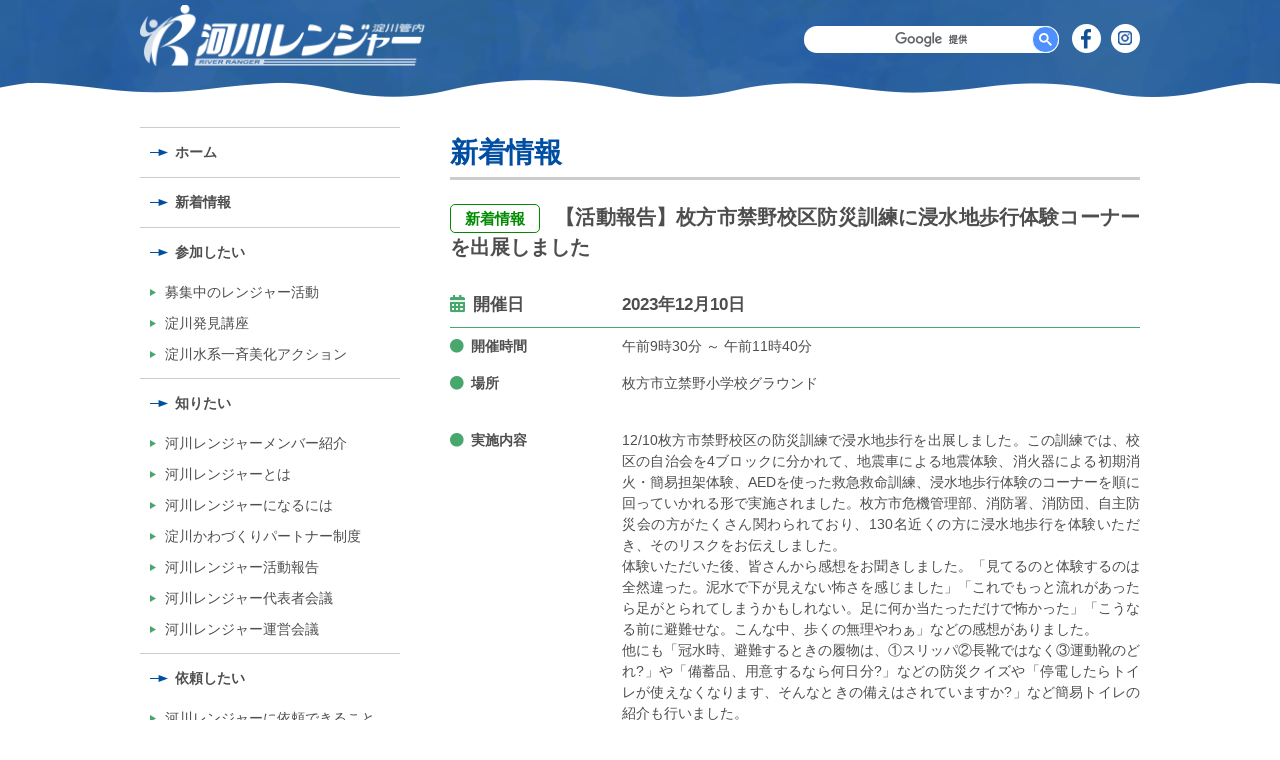

--- FILE ---
content_type: text/html; charset=UTF-8
request_url: https://river-ranger.jp/dtl/ns_0000002239.html
body_size: 4427
content:
<!DOCTYPE html>
<html lang="ja">

<head>
    <meta charset="UTF-8">
    <meta name="viewport" content="width=device-width" />
    <meta name="format-detection" content="telephone=no">
    <meta name="description" content="">
    <title>【活動報告】枚方市禁野校区防災訓練に浸水地歩行体験コーナーを出展しました｜新着情報｜淀川管内河川レンジャー</title>
    <link rel="stylesheet" media="all" href="/css/reset.css">
    <link rel="stylesheet" media="all" href="/css/style.css?20220708">
    <link rel="stylesheet" media="all" href="/js/slick/slick.css">
    <link rel="stylesheet" media="all" href="/js/slick/slick-theme.css">
    
    <link rel="stylesheet" media="all" href="https://use.fontawesome.com/releases/v5.12.0/css/all.css">
    <script src="https://code.jquery.com/jquery-3.7.1.min.js" integrity="sha256-/JqT3SQfawRcv/BIHPThkBvs0OEvtFFmqPF/lYI/Cxo=" crossorigin="anonymous"></script>
    <script src="/js/slick/slick.min.js"></script>
    <script src="/js/jquery.default.js"></script>
    <script src="/js/jquery.matchHeight.js"></script>
    <script async src="https://cse.google.com/cse.js?cx=4465787d7d338bcca"></script>
    


<!--Googlesearch-->
<script async src="https://cse.google.com/cse.js?cx=d3b19a3ed892a1a00"></script>

<!-- Global site tag (gtag.js) - Google Analytics -->
<script async src="https://www.googletagmanager.com/gtag/js?id=UA-185921502-1"></script>
<script>
  window.dataLayer = window.dataLayer || [];
  function gtag(){dataLayer.push(arguments);}
  gtag('js', new Date());

  gtag('config', 'UA-185921502-1');
</script>

<!-- Google tag (gtag.js) -->
<script async src="https://www.googletagmanager.com/gtag/js?id=G-GDCZ96VFG0"></script>
<script>
  window.dataLayer = window.dataLayer || [];
  function gtag(){dataLayer.push(arguments);}
  gtag('js', new Date());

  gtag('config', 'G-GDCZ96VFG0');
</script>
</head>
<body id="top" class="">


<header>
  <div class="container">
    <h1><a href="/"><img src="/images/logo@2x.png" width="484" height="88" alt="河川レンジャー"/></a></h1>
    <div class="gcse-search"></div>
    <div class="sns"><a href="https://www.facebook.com/YodoRiverRanger" target="_blank"><img src="/images/fb@2x.png" width="58" height="58" alt="facebook"/></a><a href="https://www.instagram.com/yodogawaranger/" target="_blank"><img src="/images/instagram@2x.png" width="58" height="58" alt="Instagram"/></a></div>
    <div class="hamburger-menu">
      <input type="checkbox" id="menu-btn-check">
      <label for="menu-btn-check" class="menu-btn"><span></span></label>
      <!--ここからSPメニュー-->
      <div class="menu-content">
      <dl>
        <dt><a href="/">ホーム</a></dt>
        <dt><a href="/news/news.php">新着情報</a></dt>
        <dt class="ac-parent">参加したい</dt>
		<dd class="ac-child">
          <ul>
	        <li><a href="/news/activity.php">募集中のレンジャー活動</a></li>
			<li><a href="/lec/lec.html">淀川発見講座</a></li>
	        <li><a href="/beautification/">淀川水系一斉美化アクション</a></li>
     	 </ul>
		</dd>

        <dt class="ac-parent">知りたい</dt>
		<dd class="ac-child">
	      <ul>
	        <li><a href="/member/member.php">河川レンジャーメンバー紹介</a></li>
	        <li><a href="/about/about.html">河川レンジャーとは</a></li>
	        <li><a href="/become/become.html">河川レンジャーになるには</a></li>
	        <li><a href="/lec/assets/kawadukuri_partner2022.pdf" target="_blank">淀川かわづくりパートナー制度</a></li>
	        <li><a href="/report/report.php">河川レンジャー活動報告</a></li>
	        <li><a href="/daihyou/daihyou.php">河川レンジャー代表者会議</a></li>
            <li><a href="/unei/unei.php">河川レンジャー運営会議</a></li>
	      </ul>
		</dd>
        <dt class="ac-parent">依頼したい</dt>
		<dd class="ac-child">
          <ul>
            <li><a href="/request/">河川レンジャーに依頼できること</a></li>
            <li><a href="/request/jugyo.html">出前授業(学校向け)</a></li>
            <li><a href="/request/koza.html">出前講座(自治体・団体向け)</a></li>
          </ul>
        </dd>
        <dt class="ac-parent">連絡したい</dt>
		<dd class="ac-child">
          <ul>
            <li><a href="/contact/contact.php">ご意見・お問合せ</a></li>
            <li><a href="https://docs.google.com/forms/d/e/1FAIpQLSfDiWWt_8r7VbST-CLPR6gd_wpXdaOac-ecJIeMG5fV-IGCgw/viewform" target="_blank">出前授業(学校向け)申し込み</a></li>
            <li><a href="https://docs.google.com/forms/d/e/1FAIpQLScXHOcm337nAMS1fnvqvcGrsX1tl-i16tNmys5Vyfam-VgpJA/viewform" target="_blank">出前講座(自治体・団体向け)申し込み</a></li>
          </ul>
         </dd>
  
      </dl>
      </div>
      <!--ここまでSPメニュー--> 
    </div>
  </div>

<nav class="global_menu global_hide">
<ul>

<li class="menu">
  <img src="/images/navicon1.png">参加したい
  <div class="child_menu">
	<div class="childinner">
	<h2><span><img src="/images/navicon1_2.png"></span>参加したい</h2>
		<ul>
			<li><a href="/news/activity.php">募集中のレンジャー活動</a></li>
			<li><a href="/lec/lec.html">淀川発見講座</a></li>
			<li><a href="/beautification/">淀川水系一斉美化アクション</a></li>
		</ul>
	</div>
  </div>
</li>

<li class="menu">
  <img src="/images/navicon2.png">知りたい
  <div class="child_menu">
	<div class="childinner">
	<h2><span><img src="/images/navicon2_2.png"></span>知りたい</h2>
		<ul>
			<li><a href="/member/member.php">河川レンジャーメンバー紹介</a></li>
			<li><a href="/about/about.html">河川レンジャーとは</a></li>
			<li><a href="/become/become.html">河川レンジャーになるには</a></li>
			<li><a href="/lec/assets/kawadukuri_partner2022.pdf" target="_blank">淀川かわづくりパートナー制度</a></li>
			<li><a href="/report/report.php">河川レンジャー活動報告</a></li>
			<li><a href="/daihyou/daihyou.php">河川レンジャー代表者会議</a></li>
			<li><a href="/unei/unei.php">河川レンジャー運営会議</a></li>
		</ul>
	</div>
  </div>
</li>

<li class="menu">
  <img src="/images/navicon3.png">依頼したい
   <div class="child_menu">
	<div class="childinner">
	<h2><span><img src="/images/navicon3_2.png"></span>依頼したい</h2>
		<ul>
			<li><a href="/request/">河川レンジャーに依頼できること</a></li>
			<li><a href="/request/jugyo.html">出前授業(学校向け)</a></li>
			<li><a href="/request/koza.html">出前講座(自治体・団体向け)</a></li>
		</ul>
	</div>
  </div>
</li>
		
<li class="menu">
  <img src="/images/navicon4.png">連絡したい
  <div class="child_menu">
	<div class="childinner">
	<h2><span><img src="/images/navicon4_2.png"></span>連絡したい</h2>
		<ul>
			<li><a href="/contact/contact.php">ご意見・お問合せ</a></li>
			<li><a href="https://docs.google.com/forms/d/e/1FAIpQLSfDiWWt_8r7VbST-CLPR6gd_wpXdaOac-ecJIeMG5fV-IGCgw/viewform" target="_blank">出前授業(学校向け)申し込み</a></li>
			<li><a href="https://docs.google.com/forms/d/e/1FAIpQLScXHOcm337nAMS1fnvqvcGrsX1tl-i16tNmys5Vyfam-VgpJA/viewform" target="_blank">出前講座(自治体・団体向け)申し込み</a></li>
		</ul>
	</div>
  </div>
</li>

</ul>
</nav>
</header>
<script>
$(function() {
 if($('body').hasClass('rangertop')){
	$('.global_menu').removeClass('global_hide');
}
});
</script>

<main class="under">
    <div class="content">
        <section class="entry">
                            <h2>新着情報</h2>
<h3><span class='status stNews'>新着情報</span>【活動報告】枚方市禁野校区防災訓練に浸水地歩行体験コーナーを出展しました
</h3>
<table class="scTable">
    <tbody>
                    <tr>
                <th class="Date">開催日</th>
                <td class="Dateday">
                    2023年12月10日                </td>
            </tr>
                            <tr>
                <th>開催時間</th>
                <td>午前9時30分                    ～
                        午前11時40分                                    </td>
            </tr>
                                    <tr>
                <th>場所</th>
                <td>枚方市立禁野小学校グラウンド</td>
            </tr>
                    </tbody>
</table>



<table class="scTable">
    <tbody>
                                <tr>
            <th>実施内容</th>
            <td><div>12/10枚方市禁野校区の防災訓練で浸水地歩行を出展しました。この訓練では、校区の自治会を4ブロックに分かれて、地震車による地震体験、消火器による初期消火・簡易担架体験、AEDを使った救急救命訓練、浸水地歩行体験のコーナーを順に回っていかれる形で実施されました。枚方市危機管理部、消防署、消防団、自主防災会の方がたくさん関わられており、130名近くの方に浸水地歩行を体験いただき、そのリスクをお伝えしました。</div>
<div>体験いただいた後、皆さんから感想をお聞きしました。「見てるのと体験するのは全然違った。泥水で下が見えない怖さを感じました」「これでもっと流れがあったら足がとられてしまうかもしれない。足に何か当たっただけで怖かった」「こうなる前に避難せな。こんな中、歩くの無理やわぁ」などの感想がありました。</div>
<div>他にも「冠水時、避難するときの履物は、①スリッパ②長靴ではなく③運動靴のどれ?」や「備蓄品、用意するなら何日分?」などの防災クイズや「停電したらトイレが使えなくなります、そんなときの備えはされていますか?」など簡易トイレの紹介も行いました。</div>
<div>実際に浸水地を歩く体験してもらうことで危険に気づき、早めの避難行動につながればと思います。</div></td>
        </tr>
        
                                		<tr>
			<th class="imgData"></th>
			<td class="img">
								<img src="./img/2312101710_3091.jpg" alt="浸水歩行のデモストレーション" border="0">
				<span class="cap">浸水歩行のデモストレーション</span>
					                        						<img src="./img/2312101710_0223.jpg" alt="浸水地歩行体験、こんなところにブロック?!" border="0">
				<span class="cap">浸水地歩行体験、こんなところにブロック?!</span>
					                        						<img src="./img/2312101710_0276.jpg" alt="体験後の感想をお聞きしました" border="0">
				<span class="cap">体験後の感想をお聞きしました</span>
					                        						<img src="./img/2312101710_6762.jpg" alt="簡易トイレの紹介をしました" border="0">
				<span class="cap">簡易トイレの紹介をしました</span>
							</td>
		</tr>
			    
        
                                                            
                    <tr>
                <th>申込URL</th>
                <td>
                    <a href="https://www.river-ranger.jp/request/" target="_blank">出前講座に関するお問い合わせ先</a>
                </td>
            </tr>
        
            </tbody>
</table>



<div class="other">
    <table>
        <tbody>
                            <tr>
                    <th>主催</th>
                    <td>枚方市禁野校区コミュニティ協議会設立準備委員会</td>
                </tr>
                                                    <tr>
                    <th>支援</th>
                    <td>国土交通省淀川河川事務所</td>
                </tr>
                                </tbody>
    </table>
</div>
<p class="back"><a href="./../news/news.php"><img src="../images/eventMore@2x_sp.png" width="400" height="72" alt="一覧へ"
            class="imgSwitch" /></a></p>
                    </section>
    </div>
    
<div class="side">
      <ul>
        <li><a href="/">ホーム</a></li>
        <li><a href="/news/news.php">新着情報</a></li>
        <li><a href="/join/">参加したい</a>
          <ul>
	        <li><a href="/news/activity.php">募集中のレンジャー活動</a></li>
			<li><a href="/lec/lec.html">淀川発見講座</a></li>
	        <li><a href="/beautification/">淀川水系一斉美化アクション</a></li>
     	 </ul>
		</li>

        <li><a href="/know/">知りたい</a>
	      <ul>
	        <li><a href="/member/member.php">河川レンジャーメンバー紹介</a></li>
	        <li><a href="/about/about.html">河川レンジャーとは</a></li>
	        <li><a href="/become/become.html">河川レンジャーになるには</a></li>
	        <li><a href="/lec/assets/kawadukuri_partner2022.pdf" target="_blank">淀川かわづくりパートナー制度</a></li>
	        <li><a href="/report/report.php">河川レンジャー活動報告</a></li>
	        <li><a href="/daihyou/daihyou.php">河川レンジャー代表者会議</a></li>
            <li><a href="/unei/unei.php">河川レンジャー運営会議</a></li>
	      </ul>
		</li>
        <li><a href="/request/">依頼したい</a>
          <ul>
            <li><a href="/request/">河川レンジャーに依頼できること</a></li>
            <li><a href="/request/jugyo.html">出前授業(学校向け)</a></li>
            <li><a href="/request/koza.html">出前講座(自治体・団体向け)</a></li>
          </ul>
        </li>
        <li><a href="/contact/contact.php">連絡したい</a>
          <ul>
            <li><a href="/contact/contact.php">ご意見・お問合せ</a></li>
            <li><a href="https://docs.google.com/forms/d/e/1FAIpQLSfDiWWt_8r7VbST-CLPR6gd_wpXdaOac-ecJIeMG5fV-IGCgw/viewform" target="_blank">出前授業(学校向け)申し込み</a></li>
            <li><a href="https://docs.google.com/forms/d/e/1FAIpQLScXHOcm337nAMS1fnvqvcGrsX1tl-i16tNmys5Vyfam-VgpJA/viewform" target="_blank">出前講座(自治体・団体向け)申し込み</a></li>
          </ul>
        </li>
      </ul>
</div></main>

<footer>
  <div class="toTop"><a href="#top"><img src="/images/toTop@2x_sp.png" width="260" height="94" alt="ページトップへ" class="imgSwitch"/></a></div>
  <div class="footerWrapper">
    <div class="container">
      <ul>
        <li><a href="/join/">参加したい</a>
          <ul>
	        <li><a href="/news/activity.php">募集中のレンジャー活動</a></li>
			<li><a href="/lec/lec.html">淀川発見講座</a></li>
	        <li><a href="/beautification/">淀川水系一斉美化アクション</a></li>
     	 </ul>
		</li>
      </ul>
      <ul>
        <li><a href="/know/">知りたい</a>
	      <ul>
	        <li><a href="/member/member.php">河川レンジャーメンバー紹介</a></li>
	        <li><a href="/about/about.html">河川レンジャーとは</a></li>
	        <li><a href="/become/become.html">河川レンジャーになるには</a></li>
	        <li><a href="/lec/assets/kawadukuri_partner2022.pdf" target="_blank">淀川かわづくりパートナー制度</a></li>
	        <li><a href="/report/report.php">河川レンジャー活動報告</a></li>
	        <li><a href="/daihyou/daihyou.php">河川レンジャー代表者会議</a></li>
            <li><a href="/unei/unei.php">河川レンジャー運営会議</a></li>
	      </ul>
		</li>
      </ul>
      <ul>
        <li><a href="/request/">依頼したい</a>
          <ul>
            <li><a href="/request/">河川レンジャーに依頼できること</a></li>
            <li><a href="/request/jugyo.html">出前授業(学校向け)</a></li>
            <li><a href="/request/koza.html">出前講座(自治体・団体向け)</a></li>
          </ul>
        </li>
      </ul>
      <ul>
        <li><a href="/contact/contact.php">連絡したい</a>
          <ul>
            <li><a href="/contact/contact.php">ご意見・お問合せ</a></li>
            <li><a href="https://docs.google.com/forms/d/e/1FAIpQLSfDiWWt_8r7VbST-CLPR6gd_wpXdaOac-ecJIeMG5fV-IGCgw/viewform" target="_blank">出前授業(学校向け)申し込み</a></li>
            <li><a href="https://docs.google.com/forms/d/e/1FAIpQLScXHOcm337nAMS1fnvqvcGrsX1tl-i16tNmys5Vyfam-VgpJA/viewform" target="_blank">出前講座(自治体・団体向け)申し込み</a></li>
          </ul>
        </li>
      </ul>
	 <ul class="enlist">
        <li><a href="/">ホーム</a></li>
        <li><a href="/news/news.php">新着情報</a></li>
        <li><a href="/policy/policy.html">このサイトについて</a></li>
      </ul>
    </div>
    <hr>
    <div class="footerTxt container">
      <div>
        <p>国土交通局 近畿地方整備局</p>
        <p>淀川河川事務所</p>
      </div>
      <div>
        <p>〒573-1191 大阪府枚方市新町2-2-10</p>
        <p>TEL.072-843-2861 </p>
      </div>
		</div>
		<div class="footerTxt2 container">
			<div>
        <p>淀川管内河川レンジャー事務局</p>
        <p>中央流域センター</p>
      </div>
      <div>
        <p>〒573-0056 枚方市桜町3-32 淀川河川事務所 枚方出張所構内</p>
        <p>TEL.072-861-6801 FAX.072-841-5663</p>
      </div>
    </div>
    <hr>
    <small>Copyright(c)2021淀川河川事務所. All Rights Reserved.</small> </div>
</footer>


<script>
$(function() {
	$('.mthitem').matchHeight();

	$('.ac-parent').on('click', function () {
    $(this).next().slideToggle();
    $(this).toggleClass("open");
    $('.ac-parent').not(this).removeClass('open');
    $('.ac-parent').not($(this)).next('.ac-child').slideUp();
  });
});

</script>

</body>

</html>


--- FILE ---
content_type: text/css
request_url: https://river-ranger.jp/css/style.css?20220708
body_size: 9368
content:
@charset "UTF-8";
/* CSS Document */
/*--------------------------------------------------------
　基本設定
--------------------------------------------------------*/
html {
  font-size: 62.5%; /*font-size: calc( 100vw / 32 );*/
}
body {
  width: 100%;
  height: 100%;
  font-family: "Yu Gothic Medium", "游ゴシック Medium", YuGothic, "游ゴシック体", "ヒラギノ角ゴ Pro W3", "メイリオ", sans-serif;
  color: #4e4e4e;
  font-size: 1.4rem;
  background-color: #FFF;
  line-height: 1.4;
  -webkit-text-size-adjust: 100%;
  -moz-text-size-adjust: 100%;
  -ms-text-size-adjust: 100%;
  -o-text-size-adjust: 100%;
  text-size-adjust: 100%;
  text-align: justify;
  text-justify: inter-ideograph;
  word-break: break-all;
}
@media screen and (min-width: 769px) {
  body {
    font-size: 14px;
    font-size: 1.4rem;
  }
}
* {
  box-sizing: border-box;
  -webkit-box-sizing: border-box;
  -moz-box-sizing: border-box;
}
img {
  width: 100%;
  height: auto;
  vertical-align: top;
}
.imgnomal {
  width: auto;
  height: auto;
  vertical-align: top;
}
p {
  /*margin-bottom: 1.4em;*/
}
.indent { text-indent: -1em; padding-left: 1em;}
.disc {margin-bottom:1.5em;}
.disc li {
	margin-bottom: 0.5em;
	padding-left: 1.5em;
  line-height: 1.5;
	position: relative;
}

.disc li::before {
  font-family: "Font Awesome 5 Free";
  content: "\f111";
  position: absolute;
	top:0.12em;
  left : 0;
  color: #004ea2;
	font-weight: 400;
}
.lead {
	line-height: 1.6;
	margin-bottom: 1em;
}
small {font-size:0.85em;}
.red { color: #da1f1f;}
a {
  color: #4e4e4e;
}
a:hover,
a img:hover {
  opacity: 0.8;
}
.container {
  width: 100%;
  max-width: 1000px;
  margin: 0 auto;
}


/*--------------------------------------------------------
　ヘッダー
--------------------------------------------------------*/
header {
  background-image: url(../images/headerBg_sp.png);
  background-repeat: no-repeat;
  height: 19vw;
  background-size: 100% auto;
	background-position: center top;
  z-index: 1;
  position: relative;
}
.rangertop header {height: 19vw;}
header .container {
  position: relative;
}
h1 {
  position: absolute;
  width: 41.6%;
  top: 12px;
  left: 10px;
  /*z-index: 99;*/
}
.sns {
  position: absolute;
  top: 13px;
  right: 50px;
  display: flex;
  /*z-index: 99;*/
}
.sns a {
  display: block;
  width: 29px;
  margin-left: 10px;
}
/* カスタム検索 */
#___gcse_0 {
  display: none;
}
/* メニュー */
.menu-btn {
  position: fixed;
  position: absolute;
  top: 16px;
  right: 10px;
  display: flex;
  height: 20px;
  width: 23px;
  justify-content: center;
  align-items: center;
  z-index: 90;
}
.menu-btn span, .menu-btn span:before, .menu-btn span:after {
  content: '';
  display: block;
  height: 3px;
  width: 23px;
  border-radius: 3px;
  background-color: #ffffff;
  position: absolute;
}
.menu-btn span:before {
  bottom: 8px;
}
.menu-btn span:after {
  top: 8px;
}
#menu-btn-check:checked ~ .menu-btn {
  position: fixed;
}
#menu-btn-check:checked ~ .menu-btn span {
  background-color: rgba(255, 255, 255, 0); /*メニューオープン時は真ん中の線を透明にする*/
}
#menu-btn-check:checked ~ .menu-btn span::before {
  bottom: 0;
  transform: rotate(45deg);
}
#menu-btn-check:checked ~ .menu-btn span::after {
  top: 0;
  transform: rotate(-45deg);
}
#menu-btn-check {
  display: none;
}
.menu-content {
  width: 100%;
  height: 100%;
  position: fixed;
  top: 0;
  left: 0;
  z-index: 80;
  background-color: #3584bb;
}
.menu-content dl {
  padding: 70px 10px 0;
}
.menu-content ul{
  padding: 0 10px 0;
	background: #E8F2FF;
}
.menu-content li{
  padding: 0 10px 0;
	border-bottom: solid 1px #004EA2;
}
.menu-content li:last-child {
	border: none;
}
.menu-content dl dt{
	display: block;
	padding: 15px 0;
  border-bottom: solid 1px #ffffff;
  list-style: none;
	color: #ffffff;
	text-align: center;
	position: relative;
	box-sizing: border-box;
	cursor: pointer;
}
.menu-content dl dd{
  border-bottom: solid 1px #ffffff;
  list-style: none;
	display: none;
}
.ac-parent:after {
	content: "";
	display: block;
	position: absolute;
	top: 45%;
	right: 30px;
	width: 15px;
	height: 15px;
	border-right: 3px solid #fff;
	border-bottom: 3px solid #fff;
	transform: translateY(-50%) rotate(45deg);
	transition: .3s;
}
.ac-parent.open:after {
	transform: rotate(225deg);
}
.menu-content a{
  display: block;
  box-sizing: border-box;
  color: #ffffff;
  text-decoration: none;
  position: relative;
  text-align: center;
}
.menu-content dd li a{
  color: #004EA2;
	padding: 15px 0;
}
.menu-content {
  width: 100%;
  height: 100%;
  position: fixed;
  top: 0;
  left: 100%; /*leftの値を変更してメニューを画面外へ*/
  z-index: 80;
  background-color: #004ea2;
  transition: all 0.5s; /*アニメーション設定*/
}

#menu-btn-check:checked ~ .menu-content {
  left: 0; /*メニューを画面内へ*/
}
.side {display: none;}

/* ===============================================
#追加
=============================================== */
/* YouTube発見講座 */
.flex_box {
  display: flex;
}
.free_icon {
  width: 120px;
  padding: 10px;
}
.rangersc_youtube {
  margin: 15px 0;
  padding: 15px;
  border: 2px solid #a8d18f;
}
#lec .rangersc_youtube .dayTtl {
  color: #fff;
  font-weight: 700;
  text-align: center;
  background: #408b58;
  border-radius: 25px;
}
.more_banner {
  width: 80%;
  margin: 20px auto;
}
.rangerinfo_online a {
  width: 100%;
  display: block;
  text-align: center;
  font-weight: bold;
  font-size: larger;
}
.rangerinfo_online img {
  width: 340px;
}
.rangerinfo_online strong {
  color: red;
  font-size: larger;
}
article {
  border: #48a76d 5px solid;
  padding: 20px;
  margin: 50px 0;
}
/* #YouTubeリンクbtn
----------------------- */
@import "https://use.fontawesome.com/releases/v5.13.0/css/all.css";

*,
*:before,
*:after {
  -webkit-box-sizing: inherit;
  box-sizing: inherit;
}

html {
  -webkit-box-sizing: border-box;
  box-sizing: border-box;
  font-size: 62.5%;
}

.btn,
a.btn,
button.btn {
  font-size: 1.6rem;
  font-weight: 700;
  line-height: 1.5;
  position: relative;
  display: inline-block;
  padding: 1rem 4rem;
  cursor: pointer;
  -webkit-user-select: none;
  -moz-user-select: none;
  -ms-user-select: none;
  user-select: none;
  -webkit-transition: all 0.3s;
  transition: all 0.3s;
  text-align: center;
  vertical-align: middle;
  text-decoration: none;
  letter-spacing: 0.1em;
  color: #212529;
  border-radius: 0.5rem;
}

.btn-wrap {
  margin: 30px 0;
}

a.btn-c {
  font-size: 2.2rem;

  position: relative;

  padding: 0.25rem 2rem 1.5rem 3.5rem;

  color: #fff;
  background: #32b16c;
  -webkit-box-shadow: 0 5px 0 #2c9d60;
  box-shadow: 0 5px 0 #2c9d60;
}

a.btn-c span {
  font-size: 1.5rem;

  position: absolute;
  top: -10px;
  left: calc(50% - 150px);

  display: block;

  width: 300px;
  padding: 0.2rem 0;

  color: #32b16c;
  border: 2px solid #32b16c;
  border-radius: 0.5rem;
  background: #fff;
  -webkit-box-shadow: 0 3px 3px rgba(0, 0, 0, 0.2);
  box-shadow: 0 3px 3px rgba(0, 0, 0, 0.2);
}

a.btn-c:hover {
  -webkit-transform: translate(0, 3px);
  transform: translate(0, 3px);

  color: #fff;
  background: #30a967;
  -webkit-box-shadow: 0 2px 0 #2c9d60;
  box-shadow: 0 2px 0 #2c9d60;
}
a.btn-c:hover:before {
  left: 2rem;
}
/* #btnここまで
----------------------- */
/* ===============================================
#追加ここまで
=============================================== */

@media screen and (min-width: 769px) { /* ヘッダーPC */
  header {
    background-image: url(../images/headerBg.png);
    background-repeat: repeat-x;
    background-size: auto auto;
    height: 97px;
    background-position: center bottom;
  }
	.rangertop header {
    height: 140px !important;
  }
  h1 {
    width: 285px;
    top: 5px;
    left: 0;
  }
  .sns {
    top: 24px;
    right: 0;
  }
  .sns a {
    width: 29px;
    margin-left: 10px;
  }
  /* カスタム検索 */
  #___gcse_0 {
    display: block;
    width: 300px;
    position: absolute;
    top: 22px;
    right: 55px;
  }
  .gsst_a {
    display: none !important;
  }
  .gsc-input {
    height: 1.7em !important;
    border-radius: 20px;
    padding: 0px 10px !important;
    background-position: center center !important;
  }
  .gsc-search-button {
    margin-left: -50px !important;
  }
  .gsc-control-cse, .gsc-input-box {
    background-color: transparent !important;
    border: none !important;
    padding: 0 !important;
  }
  .gsc-search-button-v2 {
		margin-top: 1px;
    padding: 6px 6px !important;
    border-radius: 20px !important;
		border: 1px solid #fff !important;
  }
  /* メニュー */
  .hamburger-menu {
    display: none;
  }
	.side{
		display: inherit;
		width: 26%;}
	.side ul {
		width: 100%;
}
.side ul li {
	border-top: solid 1px #ccc;
}
.side ul li a {
  display: block;
  width: 100%;
  box-sizing: border-box;
  color: #4e4e4e;
	font-weight: 700;
  text-decoration: none;
  padding: 15px 10px 15px 35px;
	background: url("../images/meetingArrow.png") no-repeat left 10px center;
}
.side ul li ul,.side ul li ul li {
	border:none;
}
.side ul li ul {
	display: flex;
	flex-wrap: wrap;
	width:  100%;
	margin:0 0 8px 0;}
.side ul li ul li{
	width: 100%;}
.side ul li ul li a {
  display: block;
  box-sizing: border-box;
  color: #4e4e4e;
	font-weight: 400;
  text-decoration: none;
  padding: 6px 0 6px 25px;
	background: url("../images/greenArrow.png") no-repeat left 10px top 12px;
}
}


/*--------------------------------------------------------
　フッター
--------------------------------------------------------*/
footer {
  padding-top: 8vw;
}
.toTop {
  border-bottom: solid 10px #0ba158;
  text-align: center;
}
.toTop img {
  width: 35vw;
}
.footerWrapper {
  background-image: url("../images/footerBg_sp.png");
  background-size: cover;
  background-position: center bottom;
}
.footerWrapper .container:first-child {
  display: none;
}
.footerWrapper hr {
  border: none;
  border-top: solid thin #9fc0c8;
  margin: 0;
}
.footerWrapper hr:first-of-type {
  display: none;
}
.footerTxt {
  color: #FFF;
  background-image: url("../images/footerBg2_sp.png");
  background-size: auto 90%;
  background-repeat: no-repeat;
  background-position: right bottom;
}
.footerTxt2 {color: #FFF;}
.footerTxt div:first-of-type,
.footerTxt2 div:first-of-type{
  padding-left: 10px;
}
.footerTxt div:first-of-type p:first-of-type,
.footerTxt2 div:first-of-type p:first-of-type{
  font-size: 1.2rem;
}
.footerTxt div:first-of-type p:last-of-type,
.footerTxt2 div:first-of-type p:last-of-type {
  font-size: 1.8rem;
}
.footerTxt div:last-of-type,
.footerTxt2 div:last-of-type{
  padding-left: 10px;
}
.footerTxt div:last-of-type p:first-of-type,
.footerTxt2 div:last-of-type p:first-of-type{
  font-size: 1.4rem;
}
.footerTxt div:last-of-type p:last-of-type,
.footerTxt2 div:last-of-type p:last-of-type{
  font-size: 1.4rem;
}
.footerWrapper .footerTxt.container,
.footerWrapper .footerTxt2.container{
  padding: 1em 0 1em 10px;
}
footer small {
  display: block;
  font-size: 1rem;
  color: #FFF;
  text-align: center;
  padding: 1em 0 2em;
}

@media screen and (min-width: 769px) { /* フッターPC */
  footer {
    padding-top: 65px;
  }
  .toTop img {
    width: 220px;
  }
  .footerWrapper {
    background-image: url("../images/footerBg_pc.png");
    background-size: cover;
    background-position: center bottom;
  }
  .footerWrapper .container {
    display: flex;
    flex-wrap: wrap;
    justify-content: space-between;
    padding: 40px 0 40px 0;
  }
  .footerWrapper .container:first-child {
    display: flex;
    background-image: url("../images/footerBg2_pc.png");
    background-size: 100px auto;
    background-repeat: no-repeat;
    background-position: right bottom;
  }
  .footerWrapper .container > ul {
    width: 25%;
  }
  .footerWrapper .container > ul > li {
    padding-left: 1.5em;
    margin-bottom: 1em;
		font-size: 1.3rem;
  }
  .footerWrapper .container ul li a {
    display: block;
    color: #FFF;
    text-decoration: none;
  }
  .footerWrapper .container ul > li {
    background: url("../images/footerListMark01.png");
    background-position: left 0.2em;
    background-repeat: no-repeat;
  }
  .footerWrapper .container ul > li > ul {
    margin-left: -1em;
  }
  .footerWrapper .container ul > li > ul > li {
    background: url("../images/footerListMark02.png");
    background-position: left 0.4em;
    background-repeat: no-repeat;
    padding-left: 1em;
    margin-top: 0.5em;
  }
  .footerWrapper .container ul > li > ul > li a {
    color: #d8d8d8;
  }
	.footerWrapper .container .enlist {
		width: 100%;
		display: flex;
	}
	.footerWrapper .container .enlist > li{
		margin: 1em 0;
		width: 150px;
	}	
  .footerTxt {
    background: none;
  }
  .footerWrapper hr:first-of-type {
    display: block;
  }
  .footerWrapper hr:last-of-type {
    display: none;
  }
  .footerWrapper .footerTxt.container {
    display: flex;
    flex-wrap: wrap;
    justify-content: space-between;
    padding: 1em 550px 0 10px;
    align-items: flex-end;
  }
	.footerWrapper .footerTxt2.container {
    display: flex;
    flex-wrap: wrap;
    justify-content: space-between;
    padding: 1em 400px 1em 10px;
    align-items: flex-end;
  }

  footer small {
    display: block;
    font-size: 1rem;
    color: #FFF;
    text-align: right;
    padding: 0.5em 0 2em;
    max-width: 1000px;
    margin: 0 auto;
  }
}
/*--------------------------------------------------------
　メイン
--------------------------------------------------------*/
main {
  margin-top: -19vw;
  display: block;
	overflow: hidden;
}
#notfound {
	width: 100%;
	max-width: 1000px;
  margin:0 auto;
	padding: 60px 0;
}
#notfound h3 {
	margin: 2em 0 1em;
	font-size:1.8em;
	font-weight: 700;
}
#notfound .navbox .btn{
	width: 200px;
	margin: 30px auto;
}
.under {
	display: inherit;
	width: 100%;
	max-width: 1000px;
  margin:0 auto;
	padding-top: 30px;
}
.under section{
	padding: 0 10px 20px;
}
.under .content {
	width: 100%;
}

.under .content h2 {
	color: #004ea2;
  font-size: 2.0rem;
  font-weight: 700;
	margin-bottom: 0.8em;
	padding: 0.2em 0;
	border-bottom: 3px solid #ccc;
}
.under .content h3 {
	color: #4e4e4e;
  font-size: 1.8rem;
  font-weight: 700;
	margin-bottom: 0.5em;
}
.under .content h3.blttl {
	color: #004ea2;
	padding: 0.5em;
	background: #e1f0f6;
}
.under .content h4 {
	color: #4e4e4e;
  font-size: 1.5rem;
  font-weight: 700;
	margin: 1em 0 0.5em;
	padding: 0.5em 0;
	border-bottom: 2px solid #004ea2;
}
.under .content h5 {
	color: #004ea2;
  font-size: 1.4rem;
  font-weight: 700;
	margin-bottom:0.5em;
}
.under .content P {
	line-height: 1.6;
	margin-bottom: 1em;
}
.under .content P:first-child {
    /* line-height: 1.6; */
    /* margin-bottom: 1em; */
    font-weight: bold;
    font-size: initial;
}
.under .content ol.decimal {
	margin: 1em;
	counter-reset: li;}
.under .content ol.decimal li {
	padding-left: 2em;
	position: relative;
}
.under .content ol.decimal li:before{
	position: absolute;
	top: 0;
	left: 0;
	counter-increment: li;
	content: '('counter(li)')';
}
.under .content .pdficon {
	margin-right: 10px;
	max-width: 25px;
}
.under .content .pdf::after {
	display: inline-block;
	content: "";
	width: 25px;
	height: 24px;
	background: url( "../images/pdf.gif") no-repeat center center / 100% 100%;
}
.under .content .yct {
	position: absolute;
	top: 50%;
	left:0;
	transform: translateY(-50%) translateX(0);
	z-index:99;}
.mainImg{
	margin: 0;
	padding: 0;
  position: relative;
  }
.mainImg .slider {z-index:-2;}
.mainImg .mainCopy{
  position: absolute;
	width: 50%;
	top: 60%;
	left:50%;
	transform: translateY(-60%) translateX(-50%);
	z-index:0;}

.mainImg .infoNav {
	display: none;
	/*display: flex;
	flex-wrap: wrap;
	justify-content: space-between;
	width: 100%;
	max-width: 1000px;
	margin: 0 auto;*/
}
.mainImg .infoNav li{
	display: flex;
	margin-bottom: 10px;
	width: 48%;
}
/* カレンダー */
.calendar {
  width: 100%;
}
.calendarTit {
  background-color: #004ea2;
  padding: 3% 0;
  text-align: center;
}
.calendarTit img {
  width: 35%;
}
.calendarWrapper {
  font-size: calc(10px + 5 * (100vw - 768px)/(1330 - 768));
  margin-top: 5%;
}
@media screen and (min-width: 1330px) { /* カレンダー幅広 */
  .calendarWrapper {
    font-size: 15px;
  }
}
@media screen and (max-width: 768px) { /* カレンダー幅狭 */
  .calendarWrapper {
    font-size: 3vw;
  }
}
.calendarWrapper a:hover, .calendarWrapper a:hover span {
  opacity: 0.8;
}
.calendarWrapper table {
  width: 80%;
  margin: 0 auto;
}
.calendarWrapper table tr, .calendarWrapper table th {
  text-align: center;
}
.calendarWrapper .calnav {
  padding: 10px 0;
}
.calendarWrapper .calnav span {
  display: block;
}
.calendarWrapper .calnav td:nth-child(2) span {
  font-size: 1.5em;
  font-weight: bold;
}
.calendarWrapper .calnav #prev, .calendarWrapper .calnav #next {
  vertical-align: bottom;
}
.calendarWrapper .calnav #prev span, .calendarWrapper .calnav #next span {
  background-color: #004ea2;
  text-decoration: none;
}
.calendarWrapper .calnav #prev a, .calendarWrapper .calnav #next a {
  color: #FFFFFF;
  text-decoration: none;
}
.calendarWrapper .calbody {
  margin-top: 2%;
  font-size: 1em;
  height: 16vw;
}
@media screen and (min-width: 1330px) { /* カレンダー幅広 */
  .calendarWrapper .calbody {
    height: 210px;
  }
}
@media screen and (max-width: 768px) { /* カレンダー幅狭 */
  .calendarWrapper .calbody {
    height: auto;
  }
}
.calendarWrapper .calbody thead tr th {
  height: 30px;
}
.calendarWrapper .calbody tr th, .calendarWrapper .calbody tr td {
  padding: 1.8% 0;
  width: calc(100% / 7);
}
.calendarWrapper .calbody tr th:nth-child(1), .calendarWrapper .calbody tr td:nth-child(1), .calendarWrapper .calbody tr th:nth-child(1) a, .calendarWrapper .calbody tr td:nth-child(1) a {
  color: #975252;
}
.calendarWrapper .calbody tr th:nth-child(7), .calendarWrapper .calbody tr td:nth-child(7), .calendarWrapper .calbody tr th:nth-child(7) a, .calendarWrapper .calbody tr td:nth-child(7) a {
  color: #4c77a4;
}
.calendarWrapper .calbody .holiday,.calendarWrapper .calbody .holiday a {
  color: #C26E00;
}
/* カレンダー アコーディオン */
@media screen and (max-width: 768px) {
  .calendarWrapper {
    display: none;
  }
  .acc-title {
    position: relative;
  }
  .acc-title:after {
    content: "";
    position: absolute;
    right: 5vw;
    top: 25%;
    transition: all 0.2s ease-in-out;
    display: block;
    width: 3vw;
    height: 3vw;
    border-top: solid 4px #fff;
    border-right: solid 4px #fff;
    -webkit-transform: rotate(135deg);
    transform: rotate(135deg);
  }
  .acc-title.open:after {
    -webkit-transform: rotate(-45deg);
    transform: rotate(-45deg);
    top: 45%;
  }
}
/* 緊急時 */
.emergency {
  padding: 50px 10px;
}
/*ステータスアイコン*/
.status {
	font-weight: 700;
	text-align: center;
	padding: 0.2em 0;
	border-radius: 5px;
}
.stNew {
  color: #ffeb00;
  border: thin solid #ffeb00;
}
.stHold {
  color: #fff;
  background: #5c9e54;
}
.stWanted {
  color: #00661A;
  background: #80FF00;
}
.stClose {
  color: #fff;
  background: #FF8D13;
}
.stEnd {
  color: #e1e1e1;
  background: #989898;
}
.stStop {
  color: #e1e1e1;
  background: #d20c0c;
}
.stReport {
  color: #FF2626 !important;
  border: 1px solid #FF2626;
}
.stNews {
  color: #008C00 !important;
	border: 1px solid #008C00;
}

/* 募集 */
.event {
  background-image: url("../images/kumo_sp.png"), url("../images/machi_sp.png"), url("../images/eventBg_sp.png");
  background-repeat: repeat-x, repeat-x, repeat;
  background-size: 100% auto, 100% auto, auto auto;
  background-position: center 30px, center bottom, center 0%;
  padding-bottom: calc((192 / 375) * 100vw - 20px);
}
.event .container {
  position: relative;
}
.event .container h2 {
  width: 45%;
  position: absolute;
  top: 12.5vw;
  left: 1.5em;
}
.eventList {
  margin-bottom: 30px;
  width: 100%;
  padding: 32vw 10px 0;
  font-size: 1.3rem;
	font-weight: 900;
}
.eventList li .status {
	width: 80px;
	margin:0.3em 1em;
  font-size: 0.9em;
}
.eventList, .eventList a {
  color: #FFF;
  text-decoration: none;
}
.eventList li,.eventList li a{
	display: flex;
	flex-wrap: wrap;
	align-items: center;
	width: 100%;
}
.eventList li {
	padding: 1em 0;
	border-bottom: thin solid #FFF;
}
.eventList li .newentry {
	color:#fff68e;
}

.eventList li:first-child {
	border-top: thin solid #FFF;
}
.eventList li .Date,.eventList li .title{
	font-weight: 700;
}
.eventList li .Date::before {
	display: inline-block;
	margin-right: 0.5em;
	color: #ffeb00;
	font-family: "Font Awesome 5 Free";
	font-weight: 400;
	content: "\f073";
}
.eventList li .entryDate {
	font-size: 0.86em;
}
.eventList li .entryDate::before {
	display: inline-block;
	margin-right: 0.5em;
	color: #fff;
	font-family: "Font Awesome 5 Free";
	font-weight: 700;
	content: "\f303";
}
.eventMore {
  width: 100%;
  text-align: center;
}
.eventMore img {
  width: 53%;
}
.map {
  position: absolute;
  bottom: calc(-186vw + 20px); /* (508+192)/375=186.66 */
  right: 0;
  width: 100%;
}
/* お知らせ */
.news {
  padding:0;
}
.news h2 {
  color: #4e4e4e;
  font-size: 1.5em;
  font-weight: bold;
  padding: 1em 10px;
}
.news div:first-child {
  margin-bottom: 40px;
}
.newsList {
  padding: 0 10px;
  font-size: 1.4rem;
	display: flex;
	flex-wrap: wrap;
}
.newsList li {width: 100%;}
.newsList li:nth-child(2n+1) {
  color: #7d7d7d;
  padding-bottom: 0.2em;
}
.newsList li:nth-child(2n) {
  padding-bottom: 1em;
}
.newsList li span {
  color: #d85b5b;
  font-size: 0.9em;
}
.newsList li .status {
	display: inline-block;
	width: 80px;
	margin-left:1em;
	font-size: 0.9em;
	flex-shrink: 0;
}
.newsList a {
  text-decoration: none;
}
.newsMore {
  width: 100%;
  text-align: center;
}
.newsMore img {
  width: 53%;
}
/* 河川レンジャーについて */
.about {
  background-image: url("../images/aboutBg_sp.jpg");
  background-size: cover;
  background-position: center bottom;
}
.about h2 {
  width: 73%;
  margin: 0 auto;
  padding: 5.3vw 0 8vw;
}
.about ul {
  display: flex;
  flex-wrap: wrap;
  justify-content: center;
}
.about ul li {
  width: 45%;
  padding: 5px 10px;
}
.aboutBnr {
  display: block;
  width: 93.3vw;
  margin: 0 auto;
  padding: 8vw 0 9.3vw;
}
/* 会議情報 */
.meeting {
  padding: 0 10px;
}
.meeting h2 {
  color: #4e4e4e;
  font-size: 1.5em;
  font-weight: bold;
  padding: 1em 0;
}
.meetingList li {
  margin-bottom: 4.8vw;
}
.meetingList li a {
  display: block;
  text-decoration: none;
  color: #004ea2;
  font-weight: bold;
  padding: 1.5em 1em;
	border: thin solid #a1a1a1;
  background-image: url("../images/meetingArrow.png");
  background-position: 95% center;
  background-repeat: no-repeat;
}
.meetingBnrList li {
	text-align: center;
  margin-bottom: 10px;
}
.bnbeautification {
	padding: 0;
	margin: 25px 5px;
}

.facebook {
  position: relative;
  width: 100%;
	height: auto;
	margin: 30px 0 0;
  padding-top: 72%;
  overflow:auto; 
  -webkit-overflow-scrolling:touch;
}
.facebook iframe {
	margin: 30px 0 0;
	position:absolute;
	top:0;
	left:0;
	width:100%;
	height:100%;
	border:none;
	display:block;
}

/*新着一覧*/
#entryList {}
#entryList .listlink {
	display: block;
  width: 100%;
	padding: 0.8em 0.2em 0.4em;
  font-size: 1.3rem;
	font-weight: 700;
	border-bottom: 1px solid #ccc;
	text-decoration: none;
}
#entryList .listlink:hover {
	background: #f1f1f1;
}
#entryList .listlink span {
	display: inline-block;
}
#entryList .listlink .Date {
	width:60%;
}
#entryList .listlink .type{
	font-size: 0.85em;
	font-weight: normal;
}
#entryList .listlink .entryDate {
	width:35%;
	font-size: 0.86em;
	text-align: right;
	font-weight: normal;
}
#entryList .listlink .title {
	width: 100%;
	margin: 0.5em 0;
}
#entryList .listlink .title .status {
	display: inline-block;
	margin-right: 0.5em;
	padding: 0.3em 0 0.2em;
	width: 60px;
  font-size: 0.9em;
	line-height: 1.0;
}
#entryList .listlink .Date::before {
	display: inline-block;
	margin-right: 0.5em;
	color: #48a76d;
	font-family: "Font Awesome 5 Free";
	font-weight: 700;
	content: "\f073";
}
#entryList .listlink .entryDate::before {
	display: inline-block;
	margin-right: 0.5em;
	font-family: "Font Awesome 5 Free";
	font-weight: 700;
	content: "\f303";
}
#entryList .mtginfo {
	display: flex;
  flex-wrap: wrap;
	margin:10px 0;
  width: 100%;
  background-color: #FFF;
  border-top: 1px solid #E4E4E4;
  border-left: 1px solid #E4E4E4;
}
#entryList .mtginfo dt {
  background-color: #FBFBFB;
  font-weight: bold;
	width:20%;
}
#entryList .mtginfo dd {
	width:80%;
}
#entryList .mtginfo dt,
#entryList .mtginfo dd {
  padding:0.4em;
  box-sizing: border-box;
  border-right:  1px solid #E4E4E4;
  border-bottom: 1px solid #E4E4E4;
}
.navbox{
	margin: 30px auto 0;
	text-align: center;
}
.navbox .btn {
	display: block;
	margin: 0 auto 15px;
	padding: 0.5em;
	width: 45%;
	font-size: 1.2rem;
	color: #fff;
	text-decoration: none;
	background: #004ea2 url("../images/whArrow.png") no-repeat right 10px center / 18px auto;
	border-radius: 5px;
}
.houkoku .btn {
	width: 90%;
}
.memberType{
	display: flex;
	flex-direction:column;
	justify-content: space-between;
}
.memberType li {
	width:100%;
}
.memberType li A {
	display: block;
	margin: 0 0 1em;
	padding:1.5em 1em;
	color: #fff;
	font-weight: 700;
	font-size: 1.5rem;
	text-decoration: none;
	border-radius: 5px;
}
.memberType li .ranger{
	background: #2f97d9 url("../images/member_op.png") no-repeat right bottom / 20% auto;
}
.memberType li .adviser {
	background: #61af89 url("../images/member_op.png") no-repeat right bottom / 20% auto;
}
.memberType li small {
	font-size: 0.9em;
}
.memberlist p {
	margin:1em 0 0.3em !important;
	line-height: 1.2 !important;
}
.memberlist A {
	text-decoration: none;
}
.memberlist img {
  object-fit: contain;}
.memberlist .name {
	color: #004ea2;
	font-weight: 700;}

.plofile {
	display: flex;
	flex-direction: column;
	justify-content: center;
}
.plofileimg {text-align: center;}
.plofileimg img {width: 60%;}
.plofile .name {
	margin: 1em 0;
	font-size:1.5rem;
	font-weight: 700;
}
.plofile dt{
	margin-bottom: 0.3em;
	color: #004ea2;
	font-weight: 700;
}
.plofile dd {margin-bottom: 1em;}

.pager {
	margin: 30px auto;
}
.pager,
.pager li a {
	display: flex;
	flex-wrap: wrap;
	justify-content: center;
	align-items: center;
}
.pager li a {
	margin:5px 4px;
	min-width:26px;
	min-height:26px;
	color:#FFF;
	text-decoration:none;  
	background:#004ea2;
	border-radius: 5px;
}
.pager li.prev a,
.pager li.next a{
	color: #004ea2;
	background: none;
}

.pager li:not([class*="current"]) a:hover { 
	color: #004ea2;
	background:#f2f2f2;
}
.pager li:first-of-type span,
.pager li:last-of-type span { 
	position: absolute;
	top: -9999px;
	left: -9999px;
}
.pager li.prev a::before,
.pager li.next a::after {  
	display: inline-block;
	transform: translate(0, 0);
}
.pager li.prev a::before,
.pager li.next a::after { content: "≪"; }
.pager li.next a::after { transform: rotate(180deg);}
.pager li.current a {
	color: #004ea2;
	background:#f2f2f2;
	cursor: default;
	pointer-events: none;
}


/*新着等詳細*/
.entry h3 .status{
	display: block;
	width: 80px;
	margin:0 1em 0.5em 0;
  font-size: 0.75em;
}
.entry .entryDate {
	text-align: right;
}
.entry .entryDate::before {
	display: inline-block;
	margin-right: 0.5em;
	padding: 0.2em 0.45em;
	color: #fff;
	font-family: "Font Awesome 5 Free";
	font-weight: 700;
	content: "\f303";
	background: #004ea2;
	border-radius: 25px;
}
.gmap {
  padding-bottom: 57.97%;
  height: 0;
  overflow: hidden;	
	position: relative;
}
.gmap iframe {
  position: absolute;
  top: 0;
  left: 0;
  width: 100%;
  height: 100%;
}
.entry .scTable {
	width:100%;
	border-collapse: collapse;
	margin:20px auto;
	line-height:1.5;
}
.entry .scTable th{
	color: #4e4e4e;
	font-weight: 700;
  }
.entry .scTable th::before {
	display: inline-block;
	margin-right: 0.5em;
	color: #48a76d;
	font-family: "Font Awesome 5 Free";
	font-weight: 700;
	content: "\f111";
}
.entry .scTable .imgData::before {
	display: none;
}
.entry .scTable .img .cap{
	display: block;
	margin: 0.5em 0;
	width: 100%;
	text-align: center;
}
.entry .scTable .Date,
.entry .scTable .Dateday{
	font-size: 1.2em;
	font-weight: 700;
	border-bottom: 1px solid #48a76d;
}
.entry .scTable .Dateday{
	margin-bottom: 0.5em;
}
.entry .scTable .Date::before {
	display: inline-block;
	margin-right: 0.5em;
	color: #48a76d;
	font-family: "Font Awesome 5 Free";
	font-weight: 700;
	content: "\f073";
}
.entry .scTable .icon {
	margin-right: 10px;
	max-width: 25px;
}
.entry .other {
	width:100%;
	margin: 50px 0;
	padding:5px 15px;
	background: #e5fae8;
}
.entry .other table,
table.grtbl{
	width:100%;
	border-collapse: collapse;
	line-height:1.5;
	background: #e5fae8;
}
table.grtbl {
	margin: 20px 0;
}
.entry .other th,
.entry .other td,
.grtbl th,
.grtbl td{
	padding:0.3em 0;
	border-bottom: 1px solid #48a76d;
 }
.grtbl th,
.grtbl td {padding:0.3em 0.5em;}
.entry .other tr:last-child th,
.entry .other tr:last-child td,
.grtbl tr:last-child th,
.grtbl tr:last-child td{ 
	border-bottom:none; }
.entry .other th,
.grtbl th{
	width: 24.15%;
	color: #4e4e4e;
	font-weight: 700;
  }
.entry .back {
  width: 100%;
  text-align: center;
}
.entry .back img {
	margin-bottom:30px; 
  width: 50%;
}

@media screen and (min-width: 769px) { /* メインPC */
  main {
    margin-top: -97px;
  }
	.rangertop  main {margin-top: -140px;}
	.under {
	display: flex;
	flex-direction: row-reverse;
	justify-content: space-between;
	}
	.under section{
	padding: 0 0 30px;
	}
	.under .content {
	width: 69%;
	}
	.under .content h2 {
  font-size: 2.8rem;
	}
	.under .content h3 {
	font-size: 2.0rem;
	}
	.under .content h4 {
	font-size: 1.6rem;
	}
  .mainImg {
    position: relative;
		overflow: hidden;
	
  }
	.mainImg .slider img {
		min-height: 500px;
	}
	.mainImg .mainCopy{
  width: 26%;
	top: 65%;
	transform: translateY(-65%) translateX(-50%);
	}
	
  /* カレンダー */
  .calendar {
    width: 30vw;
    height: 30vw;
    max-width: 400px;
    max-height: 400px;
    position: absolute;
    top: 28%;
    right: 7%;
    background-image: url(../images/calendarBg@2x_pc.png);
    background-size: cover;
  }
  .calendarTit {
    width: 50%;
    margin-left: 20%;
    background-color: transparent;
    padding: 0;
  }
  .calendarTit img {
    width: 100%;
  }
  .calendarWrapper .calbody tr th, .calendarWrapper .calbody tr td {
    padding: 0 0;
  }
  /* 緊急時 */
  .emergency {
    padding: 50px 0;
  }
  /* 募集 */
  .event {
    background-image: url("../images/kumo.png"), url("../images/machi.png"), url("../images/eventBg.png");
    background-repeat: repeat-x, repeat-x, repeat;
    background-size: auto auto, auto auto, auto auto;
    background-position: center 30px, center bottom, center 0%;
    padding-bottom: calc(70px + 30px + 83px);
  }
  .event .container h2 {
    width: 262px;
    top: 70px;
    left: 0;
  }
  .eventList {
    padding: calc(70px + 30px + 83px) 0 0;
  }
  .eventMore {
    width: 100%;
  }
  .eventMore img {
    width: 200px;
  }
  .map {
    position: absolute;
    top: 180px;
    right: 0;
    bottom: 0;
    width: 310px;
  }
  /* お知らせ */
  .news {
    padding: 0;
  }
  .news h2 {
    padding: 2em 0 1em;
  }
  .news div:first-child {
    margin-bottom: 0;
  }

  .newsList {
    padding: 0;
		display: flex;
		flex-wrap: wrap;
  }
	.newsList li {
		width: 100%;
	}
  .newsList li:nth-child(2n+1) {
    padding: 0 0 0.5em;
  }
  .newsList li:nth-child(2n) {
    padding: 0 0 1em;
  }
	.newsList li .status {
		display: inline-block;
		width: 80px;
		margin-left:1em;
		font-size: 0.9em;
		flex-shrink: 0;
	}
  .newsMore {
    margin: 15px 0 30px;
    max-width: 100%;
  }
  .newsMore img {
    width: 200px;
  }
  /* 河川レンジャーについて */
  .about {
    background-image: url("../images/aboutBg_pc.jpg");
  }
  .about h2 {
    width: 434px;
    margin: 0 auto;
    padding: 85px 0 75px;
  }
  .about ul {
    justify-content: space-between;
  }
  .about ul li {
    width: 310px;
    padding: 0;
  }
  .aboutBnr {
    display: block;
    width: 100%;
    margin: 0 auto;
    padding: 85px 0 110px;
  }
  /* 会議情報 */
  .meeting {
    padding: 0;
  }
  .meeting h2 {
    padding: 40px 0 20px;
  }
  .meetingList li {
    width: 100%;
    margin-bottom: 25px;
  }
	.meetingBnrList { margin-top: 40px;}
  .meetingBnrList li {
    margin-bottom: 18px;
  }
	.bnbeautification {
		padding: 0 15px;
		margin: 45px 0 0;
	}
.facebook {
  position: relative;
	text-align: right;
  width: 100%;
	height: auto;
	margin: 0;
  padding-top: 32%;
  overflow:hidden;
  -webkit-overflow-scrolling:touch;
}
.facebook iframe {
	position:absolute;
	top:0;
	left:30px;
	width:100%;
	height:100%;
	border:none;
	display:block;
}
	/*新着一覧*/
	#entryList .listlink {
  font-size: 1.4rem;
	}
	#entryList .listlink .title .status {
		width: 70px;
	}
	.navbox .btn {
	font-size: 1.4rem;
	}
	.memberType li A {margin: 1em 0; font-size: 1.65rem;}
	.plofile .name {font-size:1.6rem;}
	.plofileimg img {width: 100%;}
	
	/*新着等詳細*/
	.entry h3 .status{
	display: inline-block;
	width: 90px;
	margin:0 1em 0 0;
	}
	.entry .scTable th,
	.entry .scTable td{
		padding:0.6em 0;
	 }
	.entry .scTable th{
		width: 25%;
  }
	.entry .scTable .Dateday{
		margin-bottom:0;
	}
	.entry .scTable .img img{
		max-width: 480px;
	}
	.entry .back img {
  width: 29%;
	}
}
@media screen and (max-width: 768px) {
	.mainImg .infoNav li{
	margin-top: 10px;
	}
	.entry .scTable th,
	.entry .scTable td{
		display: block;
		width: 100%;
		padding:0.3em 0;
	}

}

@media screen and (max-width: 768px) {
  .spHide {
    display: none;
	}
  /* 追加 */
  .sp {
    display: none;
  }
}
@media screen and (min-width: 769px) {
  .pcHide {
    display: none;
  }
}

@media screen and (max-width:320px) {
#entryList .listlink .Date {
	width:100%;
}
#entryList .listlink .entryDate {
	width:100;
	text-align: left;
}
}


/*静的ページ*/
.Btnlink{
	display: flex;
}
.Btnlink li {
	width:100%;
}
.Btnlink li A {
	display: block;
	margin-bottom: 1em;
	padding:1.5em 1em;
	color: #2f97d9;
	font-weight: 700;
	font-size: 1.4rem;
	text-decoration: none;
	border: 1px solid #004ea2;
	border-radius: 5px;
	background: url("../images/meetingArrow.png") no-repeat right 1em center / 18px auto;
}
.Btnlink li A.pdflink {
	background: url( "../images/pdf.gif") no-repeat right 1em center / 25px 24px;
}

.Imglink li A {
	display: block;
	width:100%;
	margin-bottom: 1.5em;
	color: #fff;
	font-weight: 700;
	font-size: 1.4rem;
	vertical-align: middle;
	text-decoration: none;
	border-radius: 5px;
	background: #1fa966 url("../images/whArrow.png") no-repeat right 1em center / 18px auto;
}
.Imglink li ul li A {
	display: block;
	width:100%;
	margin:-0.5em 0 1.8em;
	padding: 1.5em 0.5em;
	color: #1fa966;
	font-weight: 700;
	font-size: 1.4rem;
	vertical-align: middle;
	text-decoration: none;
	border: 2px solid #1fa966;
	border-radius: 5px;
	background: url("../images/grArrow.png") no-repeat right 1em center / 18px auto;
}

.Imglink li A img {
	margin: 0.5em;
	width: 70px;
	vertical-align: middle;
}

.scinfo {
	margin:10px 0;
  width: 100%;
  background-color: #FFF;
  border-top: 1px solid #E4E4E4;
  border-left: 1px solid #E4E4E4;
}
.scinfo dt {
  background-color: #FBFBFB;
  font-weight: bold;
}
.scinfo dt,
.scinfo dd {
  padding:0.4em;
  box-sizing: border-box;
  border-right:  1px solid #E4E4E4;
  border-bottom: 1px solid #E4E4E4;
}
table.table {
	table-layout: fixed;
	width:100%;
	border-collapse: collapse;
	margin:20px auto;
	font-size: 1.3rem;
	border: 1px solid #E4E4E4;
} 
table.table th,
table.table td {
	padding:0.5em 0.3em;
	text-align:left;
	border: 1px solid #E4E4E4;
	vertical-align:middle;
}
table.table th{
	font-weight:700;
	background: #FBFBFB;
}
.imgbox {
	text-align: center;
}
.imgbox img{ margin-bottom: 10px;}
.cap {
	font-size: 1.2rem;
	text-align: center;
}
.soon {
	font-size: 1.2em;
	font-weight: 700;
	color: #c93d3d; 
	text-align: center;}

#about .flow h4 {margin-top: 0; padding-top: 0;}
#about .flow {
	margin-bottom: 15px;
	padding: 1em;
	background:#fffde4; 
}

#about .yearbox { margin-bottom: 15px;} 
#about .year {
	padding: 0.3em;
	width: 100%;
	height: 100%;
	color: #fff;
	font-weight: 700;
	text-align: center;
	background: #2f97d9;
	position: relative;
}
#about .flowarrow { 
	text-align: center;}
#about .flowarrow img {
	margin: 10px auto;
	width: 60px;
	height: 30px;}

#about .flow h4 {
	display: flex;
	align-items: flex-start;
}
#about .flow .month {
	width: 4em;
	margin-right: 0.5em;
	color: #fff;
	text-align: center;
	background: #2f97d9;
	border-radius: 10px;
	flex-shrink: 0;
}

#become .flow li{
	margin-bottom: 35px;
	padding: 1em;
	color: #fff;
	font-size: 1.1em;
	font-weight: 700;
	text-align: center;
	background:#21a966; 
	position: relative;
}
#become .flow li A{
	color: #fff;
	font-weight: 700;
}
#become .flow .blue {
	background: #004ea2;
}
#become .flowarrow::after {
	content: "";
	width: 50px;
	height: 25px;
	background: url( "../images/flowArrow.jpg") no-repeat center center / 100% 100%;
	position:absolute;
	bottom: -30px;
	left:50%;
	transform: translateY(0) translateX(-50%);
	}
#become .kouza dt{
	margin-bottom: 0.5em;
}
#become .kouza dt .year{
	display: inline-block;
	margin-right:0.5em;
	padding: 0.5em;
	width: 150px;
	color: #fff;
	font-weight: 700;
	text-align: center;
	background: #2f97d9;
	border-radius: 5px;
}
#become .kouza dd {
	margin-bottom: 1.5em;
}
#report .name {
	border-bottom: none;}
#report .name i {margin-right: 0.5em;}
#report .name A{
	color: #004ea2;
	font-weight: 700;
}
#newsletter .newsletter li {
	text-align: center;
	margin-bottom: 1em;
}
#newsletter .newsletter li A{
	color: #004ea2;
	font-weight: 700;
	text-align: center;
	text-decoration: none;
}
#newsletter .newsletter .new {
	font-size: 1.15em;
}

#lec .rangerinfo{
	margin: 20px 0;
	padding: 15px;
	background: #FFEFBF;
	border: 1px solid #FFC926;
	border-radius: 8px;
}

#lec .rangerinfo p{
	margin-bottom: 0;
	font-size: 1.1em;
	font-weight: 700;
}
#lec .rangersc {
	margin: 15px 0;
	padding: 15px;
	border: 2px solid #f094bd;
}
#lec .rangersc .dayTtl {
	color: #fff;
	font-weight: 700;
	text-align: center;
	background: #f094bd;
	border-radius: 25px;
}
#lec .shikaku { font-size:1.2em;}
#lec .rengerCont{
	margin: 20px 0;
	padding: 15px 15px 0;
	border: 2px solid #CCC;
	border-radius: 8px;
}

#request .reqitem{
	margin-bottom: 15px;
	padding: 10px 10px 0;
	border: 2px solid #1fa966;
	border-radius: 5px;
}
#request .reqitem h4 {
	margin-top: 0;
	padding-top: 0;
	color: #1fa966;
	text-align: center;
	border-bottom: 2px solid #1fa966;
}
#request .reqitem .disc li {
	margin-bottom: 0.3em;
	padding-left: 0.8em;
}
#request .reqitem .disc li::before {
  font-family: "Font Awesome 5 Free";
  content: "\f111";
  position: absolute;
	top:0.8em;
  left : 0;
  color: #1fa966;
	font-size:0.5em;
	font-weight: 700;
}

@media screen and (min-width: 769px) { /* メインPC */
	.Imglink li A {font-size: 1.5rem;}
	.scinfo {
	display: flex;
  flex-wrap: wrap;
	margin: 20px 0;
	}
	.scinfo dt {width:20%;}
	.scinfo dd {width:80%;}
	.program dt {width:25%;}
	.program dd {width:75%;}
	table.table {
	font-size: 1.4rem;
	} 
	#about .year {
	padding-top: 1em;
	background: #2f97d9 url("../images/flowArrow.jpg") no-repeat center bottom / 100% auto;
	}
	#newsletter .new img {
	width: 50%;
}
}
@media screen and (max-width: 768px) {
	.scrollTbl .table {
  display: block;
  overflow-x: scroll;
  white-space: nowrap;
  -webkit-overflow-scrolling: touch;
	}
	.scrollTbl .table tbody {
		width: 100%;
		display:table;
	}
	.scrollTbl .fixcell {
  position: sticky;
  left: 0;
  background: #fff;
	}
	.scrollTbl .fixcell:before {
  content: "";
  position: absolute;
  top: -1px;
  left: -1px;
  width: 100%;
  height: 100%;
  border: 1px solid #ccc;
	}
}


/*グローバルナビ追加*/
.global_hide {display: none;}
.global_menu {
  width: 100%;
	top: 80px;
  position: relative;
  color: #FFF;
  text-align: center;
	z-index:20100;
}
.global_menu ul{
	display: flex;
	align-items: center;
	justify-content: center;
	margin: 0 auto;
	text-align: center;}

.global_menu li {
	width: 250px;
	font-size: 1.6rem;
	border-left: 1px solid #fff;
	display: block;
	color: #fff;
	padding: 0.3em 0;
	font-weight: 700 !important;
	text-decoration: none;
	cursor: pointer;
}
.global_menu li img {
	width: 34px;
	height: 34px;
	margin-right: 10px;
	vertical-align: middle;
}

.global_menu li:hover {
  background: #1fa966;
	opacity: 1;
}

.child_menu {
  width: 100%;
  position: absolute;
  top: 100%;
  left: 0;
  background: #1fa966;
  visibility: hidden; 
  opacity: 0;
  transition: 1s opacity;
}
.menu:hover .child_menu { 
  opacity: 1;
  visibility: visible; 
}
.childinner {
	display: flex;
	max-width: 1000px;
	width: 100%;
	align-items: center;
	margin: 0 auto 0;
	background: url("../images/nav_line.png") no-repeat left 120px center;
}
.child_menu h2 {
	width: 15%;
	color: #fff;
	font-size: 1.8rem;
	font-weight: 700;
	text-align: center;
}
.child_menu h2 span {
	display: block;
	margin: 0 auto 10px;;
}
.child_menu ul {
	width: 75%;
	padding: 30px 0 15px 0;
	display: flex;
	justify-content: space-between;
	flex-wrap: wrap;
}
.child_menu li {
	width: 48%;
	margin-bottom: 15px;
	text-align: left;
	border: none;
}
.child_menu li a {
  display: block;
	width: 100%;
	color: #000;
	padding: 0.8em 0 0.8em 40px;
	font-weight: 700 !important;
	text-decoration: none;
	background: #fff url("../images/nav_arrow.png") no-repeat left 15px center;
	border-radius: 50px;
}
	
.child_menu a:hover {
	opacity:0.8; transition: opacity 0.7s ease-out;
}
@media only screen and (max-width:899px) {
	.childinner {
	background: url("../images/nav_line.png") no-repeat left 70px center;
	}
	.child_menu h2 {
	width: 13%;
	}
	.child_menu ul {
	width: 82%;
	}
}
@media only screen and (max-width:769px) {
	.global_menu {display: none;}
}


--- FILE ---
content_type: application/javascript
request_url: https://river-ranger.jp/js/jquery.default.js
body_size: 1250
content:
jQuery(function($) {
  'use strict';	
  $(function() { 
    var scrollSpeed = 1000, // スクロール時間（ミリ秒）
        buttonOffset = 200; // トップへ戻る固定ボタンを表示するスクロール量（px）
    // スムーズスクロール
    $('a[href^="#"]').on( 'click', function() {
      var href= $(this).attr( 'href' );
      if ( href !== '#' || href !== '' ) {
        var target = ( href === '#top' && !$('#top').length ) ? 'html' : href,
            position = $(target).offset().top;
        $('body, html').animate( {scrollTop:position}, scrollSpeed, 'swing' );
        return false;
      }
    });
    // トップへ戻る固定ボタンの表示・非表示
    if ( $('.scroll-fade').length ) {
      var sfBtn = $('.scroll-fade'),
          sfBtnDisplay = '',
          flagAnimate = false;
      $(sfBtn).css( 'display', 'none' );
      $(window).on( 'scroll', function() {
        sfBtnDisplay = sfBtn.css( 'display' );
        if ( $(this).scrollTop() > buttonOffset && sfBtnDisplay === 'none' && !flagAnimate ) {
          flagAnimate = true;
          sfBtn.fadeIn(function() {
            flagAnimate = false;
          });
        } else if ( $(this).scrollTop() <= buttonOffset && sfBtnDisplay !== 'none' && !flagAnimate )  {
          flagAnimate = true;
          sfBtn.fadeOut(function() {
            flagAnimate = false;
          });
        }
      });	
    }
  });
});

/* 画像置き換え */
jQuery(function($){
$(function() {
  // 置換の対象とするclass属性。
  var $elem = $('.imgSwitch');
  // 置換の対象とするsrc属性の末尾の文字列。
  var sp = '_sp.';
  var pc = '_pc.';
  // 画像を切り替えるウィンドウサイズ。
  var replaceWidth = 769;
  function imageSwitch() {
    // ウィンドウサイズを取得する。
    var windowWidth = parseInt($(window).width());
    // ページ内にあるすべての`.img-switch`に適応される。
    $elem.each(function() {
      var $this = $(this);
      // ウィンドウサイズが769px以上であれば_spを_pcに置換する。
      if(windowWidth >= replaceWidth) {
        $this.attr('src', $this.attr('src').replace(sp, pc));
      // ウィンドウサイズが768px未満であれば_pcを_spに置換する。
      } else {
        $this.attr('src', $this.attr('src').replace(pc, sp));
      }
    });
  }
  imageSwitch();

  // 動的なリサイズは操作後0.2秒経ってから処理を実行する。
  var resizeTimer;
  $(window).on('resize', function() {
    clearTimeout(resizeTimer);
    resizeTimer = setTimeout(function() {
      imageSwitch();
    }, 200);
  });
});
});

/* flexbox最終行対策 */
jQuery(function () {
  var flexCards = $(".flex_cards");
  flexCards.each(function () {
    var flexCard = $(this).children('div');
    var colNum = parseInt($(this).width() / flexCard.width());
    for (var i = 0; i < colNum - 1; i++) {
      var fillElement = $("<div>", {
        class: "fill_element"
      });
      fillElement.css({
        height: "0",
        margin: "0",
        width: flexCard.width() + "px",
        padding: "0"
      });
      $(this).append(fillElement);
    }
    $(window).resize(function () {
      fillElements = $(".fill_element");
      fillElements.width(flexCard.width());
    });
  });
});



